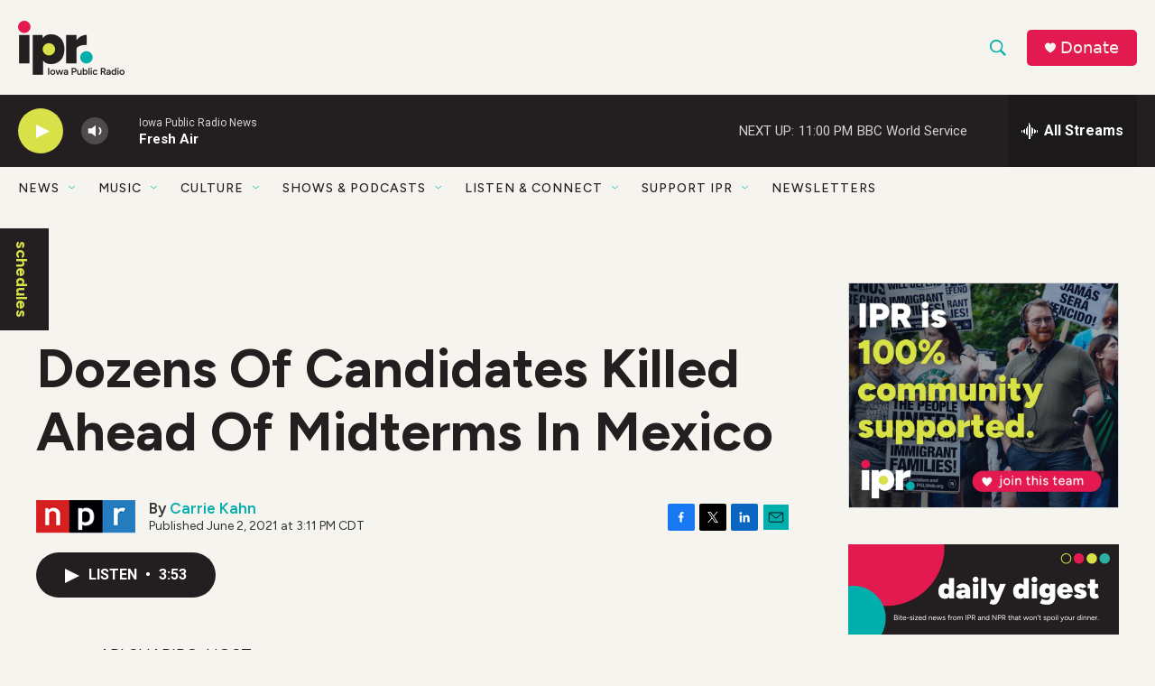

--- FILE ---
content_type: text/html; charset=utf-8
request_url: https://www.google.com/recaptcha/api2/aframe
body_size: 176
content:
<!DOCTYPE HTML><html><head><meta http-equiv="content-type" content="text/html; charset=UTF-8"></head><body><script nonce="pAgKb8IU_927QFJFR-ngBQ">/** Anti-fraud and anti-abuse applications only. See google.com/recaptcha */ try{var clients={'sodar':'https://pagead2.googlesyndication.com/pagead/sodar?'};window.addEventListener("message",function(a){try{if(a.source===window.parent){var b=JSON.parse(a.data);var c=clients[b['id']];if(c){var d=document.createElement('img');d.src=c+b['params']+'&rc='+(localStorage.getItem("rc::a")?sessionStorage.getItem("rc::b"):"");window.document.body.appendChild(d);sessionStorage.setItem("rc::e",parseInt(sessionStorage.getItem("rc::e")||0)+1);localStorage.setItem("rc::h",'1763525869117');}}}catch(b){}});window.parent.postMessage("_grecaptcha_ready", "*");}catch(b){}</script></body></html>